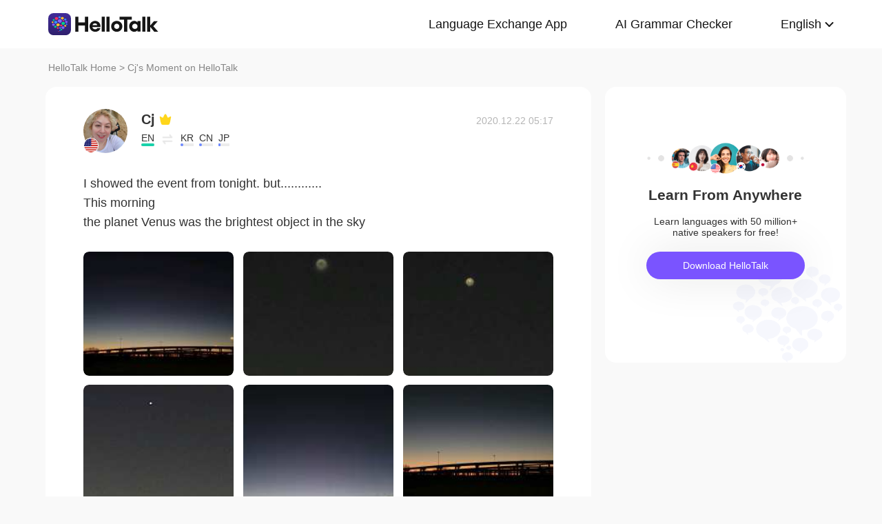

--- FILE ---
content_type: image/svg+xml
request_url: https://www.hellotalk.com/moment-web/static/img/hello-talk.svg?20250626
body_size: 4365
content:
<svg xmlns="http://www.w3.org/2000/svg" width="233" height="48" viewBox="0 0 233 48" fill="none">
  <path d="M84.5723 7.79297V40.2848H77.7025V7.79297H84.5723ZM57 40.2848V7.79297H63.8699V40.2848H57ZM61.8739 26.7775V20.1863H79.6056V26.7775H61.8739Z" fill="#151515"/>
  <path d="M99.219 40.584C97.0218 40.584 95.0104 40.0579 93.1846 39.0058C91.3588 37.9537 89.9199 36.5148 88.8677 34.689C87.8156 32.8324 87.2895 30.8055 87.2895 28.6084C87.2895 26.4423 87.8156 24.4618 88.8677 22.6671C89.9199 20.8723 91.3433 19.4643 93.1382 18.4431C94.933 17.391 96.929 16.8649 99.1261 16.8649C101.169 16.8649 103.041 17.3601 104.743 18.3503C106.476 19.3096 107.837 20.6402 108.827 22.3421C109.849 24.0441 110.359 25.9317 110.359 28.005C110.359 28.8715 110.313 29.676 110.22 30.4187H90.5852L90.6316 26.0555H103.489C103.397 25.2819 103.134 24.6166 102.7 24.0596C102.267 23.5026 101.71 23.0693 101.029 22.7599C100.379 22.4195 99.6367 22.2493 98.8012 22.2493C97.6872 22.2493 96.7124 22.4969 95.8768 22.992C95.0413 23.4871 94.3915 24.2452 93.9273 25.2664C93.4631 26.2876 93.231 27.5563 93.231 29.0726C93.231 30.2794 93.4786 31.347 93.9737 32.2754C94.4688 33.1728 95.1651 33.869 96.0625 34.3641C96.9599 34.8592 97.9811 35.1068 99.1261 35.1068C100.333 35.1068 101.323 34.8592 102.097 34.3641C102.901 33.869 103.412 33.2346 103.629 32.461H110.034C109.663 34.9057 108.487 36.8706 106.507 38.356C104.526 39.8413 102.097 40.584 99.219 40.584Z" fill="#151515"/>
  <path d="M113.018 7.79297H119.563V40.2848H113.018V7.79297Z" fill="#151515"/>
  <path d="M123.048 7.79297H129.593V40.2848H123.048V7.79297Z" fill="#151515"/>
  <path d="M144.771 16.9035C146.999 16.9035 149.011 17.4296 150.806 18.4817C152.601 19.5029 154.024 20.9263 155.076 22.7521C156.128 24.5468 156.654 26.5582 156.654 28.7863C156.654 30.9833 156.128 32.9947 155.076 34.8204C154.055 36.6152 152.632 38.0387 150.806 39.0908C149.011 40.112 146.999 40.6226 144.771 40.6226C142.574 40.6226 140.563 40.112 138.737 39.0908C136.942 38.0387 135.534 36.6152 134.513 34.8204C133.492 32.9947 132.981 30.9833 132.981 28.7863C132.981 26.5582 133.492 24.5468 134.513 22.7521C135.534 20.9263 136.942 19.5029 138.737 18.4817C140.563 17.4296 142.574 16.9035 144.771 16.9035ZM144.771 23.1698C143.781 23.1698 142.868 23.4174 142.033 23.9125C141.197 24.4076 140.532 25.0884 140.037 25.9548C139.573 26.7903 139.34 27.7341 139.34 28.7863C139.34 29.8384 139.573 30.7976 140.037 31.6641C140.532 32.4996 141.197 33.1649 142.033 33.66C142.868 34.1242 143.797 34.3563 144.818 34.3563C145.808 34.3563 146.721 34.1242 147.556 33.66C148.392 33.1649 149.042 32.4996 149.506 31.6641C150.001 30.7976 150.249 29.8384 150.249 28.7863C150.249 27.7341 150.001 26.7903 149.506 25.9548C149.042 25.0884 148.392 24.4076 147.556 23.9125C146.721 23.4174 145.793 23.1698 144.771 23.1698Z" fill="#151515"/>
  <path d="M160.377 40.2848V7.79297H167.246V40.2848H160.377ZM150.861 14.3842V7.79297H176.716V14.3842H150.861Z" fill="#151515"/>
  <path d="M195.328 40.1491H188.783V17.3584H195.328V40.1491ZM181.588 40.6133C179.67 40.6133 177.89 40.0872 176.25 39.0351C174.61 37.952 173.326 36.4976 172.398 34.6719C171.469 32.8462 171.005 30.8657 171.005 28.7305C171.005 26.5954 171.469 24.6149 172.398 22.7892C173.326 20.9634 174.61 19.5245 176.25 18.4724C177.89 17.4203 179.67 16.8942 181.588 16.8942C183.538 16.8942 185.209 17.3739 186.601 18.3331C187.994 19.2615 189.046 20.623 189.758 22.4178C190.501 24.2126 190.872 26.3168 190.872 28.7305C190.872 31.1752 190.501 33.2949 189.758 35.0896C189.046 36.8535 187.994 38.215 186.601 39.1743C185.209 40.1336 183.538 40.6133 181.588 40.6133ZM183.074 34.347C184.157 34.347 185.132 34.0994 185.998 33.6043C186.865 33.1092 187.545 32.4439 188.04 31.6084C188.536 30.7419 188.783 29.7826 188.783 28.7305C188.783 27.6784 188.536 26.7346 188.04 25.8991C187.545 25.0326 186.865 24.3519 185.998 23.8568C185.132 23.3616 184.157 23.1141 183.074 23.1141C182.022 23.1141 181.062 23.3771 180.196 23.9032C179.36 24.3983 178.679 25.0791 178.153 25.9455C177.658 26.781 177.411 27.7094 177.411 28.7305C177.411 29.7517 177.658 30.6955 178.153 31.562C178.679 32.4284 179.36 33.1092 180.196 33.6043C181.062 34.0994 182.022 34.347 183.074 34.347Z" fill="#151515"/>
  <path d="M198.844 7.79297H205.389V40.2848H198.844V7.79297Z" fill="#151515"/>
  <path d="M231.601 17.4941L222.132 28.4949L232.297 40.2848H223.942L214.38 28.4485L223.571 17.4941H231.601ZM209.135 7.79297H215.68V40.2848H209.135V7.79297Z" fill="#151515"/>
  <rect width="48" height="48" rx="11.2" fill="#2E1F6D"/>
  <rect width="48" height="48" rx="11.2" fill="url(#paint0_linear_3715_2594)" fill-opacity="0.4" style="mix-blend-mode:overlay"/>
  <path fill-rule="evenodd" clip-rule="evenodd" d="M31.4963 25.3348C31.5534 25.3369 31.6109 25.3379 31.6687 25.3379C33.762 25.3379 35.459 23.9766 35.459 22.2974C35.459 20.6181 33.762 19.2568 31.6687 19.2568C29.5753 19.2568 27.8783 20.6181 27.8783 22.2974C27.8783 23.0931 28.2594 23.8175 28.8831 24.3594L28.8827 24.3593L31.6558 26.7568L31.4963 25.3348Z" fill="#00D387"/>
  <path fill-rule="evenodd" clip-rule="evenodd" d="M14.9573 31.7189C14.9985 31.7204 15.0399 31.7211 15.0815 31.7211C16.5887 31.7211 17.8105 30.741 17.8105 29.532C17.8105 28.3229 16.5887 27.3428 15.0815 27.3428C13.5743 27.3428 12.3525 28.3229 12.3525 29.532C12.3525 30.1049 12.6269 30.6265 13.076 31.0167L13.0756 31.0165L15.0722 32.7428L14.9573 31.7189Z" fill="#00D387"/>
  <path fill-rule="evenodd" clip-rule="evenodd" d="M17.3461 14.5351C17.401 14.537 17.4562 14.538 17.5117 14.538C19.5213 14.538 21.1504 13.2312 21.1504 11.6191C21.1504 10.007 19.5213 8.7002 17.5117 8.7002C15.5021 8.7002 13.873 10.007 13.873 11.6191C13.873 12.383 14.2388 13.0784 14.8376 13.5987L14.8371 13.5985L17.4993 15.9002L17.3461 14.5351Z" fill="#F53561"/>
  <path fill-rule="evenodd" clip-rule="evenodd" d="M11.4934 16.7904C11.5277 16.7916 11.5622 16.7922 11.5969 16.7922C12.8529 16.7922 13.8711 15.9754 13.8711 14.9679C13.8711 13.9603 12.8529 13.1436 11.5969 13.1436C10.3409 13.1436 9.32271 13.9603 9.32271 14.9679C9.32271 15.4453 9.55134 15.8799 9.92557 16.2051L9.92529 16.205L11.5891 17.6436L11.4934 16.7904Z" fill="#00D387"/>
  <path fill-rule="evenodd" clip-rule="evenodd" d="M15.6804 22.498C15.733 22.4999 15.7859 22.5009 15.8391 22.5009C17.7649 22.5009 19.3262 21.2485 19.3262 19.7036C19.3262 18.1586 17.7649 16.9062 15.8391 16.9062C13.9132 16.9062 12.352 18.1586 12.352 19.7036C12.352 20.4357 12.7026 21.1022 13.2766 21.6008L13.2756 21.6005L15.8271 23.8063L15.6804 22.498Z" fill="#3793FF"/>
  <path fill-rule="evenodd" clip-rule="evenodd" d="M25.1939 33.6414C25.1643 33.6424 25.1345 33.643 25.1046 33.643C24.021 33.643 23.1426 32.9383 23.1426 32.069C23.1426 31.1998 24.021 30.4951 25.1046 30.4951C26.1882 30.4951 27.0667 31.1998 27.0667 32.069C27.0667 32.481 26.8694 32.8559 26.5465 33.1365L26.5468 33.1364L25.1113 34.3775L25.1939 33.6414Z" fill="#3793FF"/>
  <path fill-rule="evenodd" clip-rule="evenodd" d="M38.9643 25.4741C38.9392 25.475 38.9139 25.4755 38.8884 25.4755C37.9674 25.4755 37.2207 24.8765 37.2207 24.1376C37.2207 23.3988 37.9674 22.7998 38.8884 22.7998C39.8095 22.7998 40.5562 23.3988 40.5562 24.1376C40.5562 24.4878 40.3885 24.8065 40.1141 25.0449L40.1143 25.0449L38.8941 26.0998L38.9643 25.4741Z" fill="#3793FF"/>
  <path fill-rule="evenodd" clip-rule="evenodd" d="M24.5343 20.5504C24.468 20.5528 24.4013 20.554 24.3343 20.554C21.906 20.554 19.9375 18.9749 19.9375 17.027C19.9375 15.0791 21.906 13.5 24.3343 13.5C26.7625 13.5 28.7311 15.0791 28.7311 17.027C28.7311 17.9501 28.2889 18.7905 27.5652 19.4191L27.5661 19.4189L24.3493 22.2L24.5343 20.5504Z" fill="#8562FF"/>
  <path fill-rule="evenodd" clip-rule="evenodd" d="M35.9597 29.4466C35.9254 29.4478 35.8909 29.4485 35.8562 29.4485C34.6002 29.4485 33.582 28.6317 33.582 27.6241C33.582 26.6166 34.6002 25.7998 35.8562 25.7998C37.1122 25.7998 38.1304 26.6166 38.1304 27.6241C38.1304 28.1016 37.9017 28.5363 37.5274 28.8614L37.528 28.8613L35.864 30.2998L35.9597 29.4466Z" fill="#FFC32A"/>
  <path fill-rule="evenodd" clip-rule="evenodd" d="M36.1182 15.8899C36.0816 15.8912 36.0448 15.8919 36.0078 15.8919C34.6681 15.8919 33.582 15.0207 33.582 13.9459C33.582 12.8712 34.6681 12 36.0078 12C37.3476 12 38.4336 12.8712 38.4336 13.9459C38.4336 14.4553 38.1897 14.9189 37.7905 15.2658L37.7911 15.2656L36.0161 16.8L36.1182 15.8899Z" fill="#3793FF"/>
  <path fill-rule="evenodd" clip-rule="evenodd" d="M38.3412 21.2336C38.3023 21.235 38.2632 21.2357 38.2239 21.2357C36.8004 21.2357 35.6465 20.31 35.6465 19.1682C35.6465 18.0263 36.8004 17.1006 38.2239 17.1006C39.6474 17.1006 40.8013 18.0263 40.8013 19.1682C40.8013 19.7093 40.5421 20.2019 40.1179 20.5705L40.1186 20.5702L38.2327 22.2006L38.3412 21.2336Z" fill="#8562FF"/>
  <path fill-rule="evenodd" clip-rule="evenodd" d="M20.2999 34.0347C20.2666 34.0359 20.2332 34.0365 20.1995 34.0365C18.9804 34.0365 17.9922 33.2437 17.9922 32.2658C17.9922 31.2879 18.9804 30.4951 20.1995 30.4951C21.4186 30.4951 22.4068 31.2879 22.4068 32.2658C22.4068 32.7292 22.1848 33.1511 21.8215 33.4667L21.8221 33.4665L20.207 34.8628L20.2999 34.0347Z" fill="#F53561"/>
  <path fill-rule="evenodd" clip-rule="evenodd" d="M23.9893 11.0901C23.9527 11.0914 23.9159 11.0921 23.8789 11.0921C22.5392 11.0921 21.4531 10.2209 21.4531 9.14614C21.4531 8.07143 22.5392 7.2002 23.8789 7.2002C25.2187 7.2002 26.3047 8.07143 26.3047 9.14614C26.3047 9.65548 26.0608 10.1191 25.6615 10.466L25.6622 10.4658L23.8872 12.0002L23.9893 11.0901Z" fill="#3793FF"/>
  <path fill-rule="evenodd" clip-rule="evenodd" d="M31.3078 34.1492C31.2574 34.151 31.2067 34.1519 31.1558 34.1519C29.3137 34.1519 27.8203 32.954 27.8203 31.4763C27.8203 29.9987 29.3137 28.8008 31.1558 28.8008C32.9979 28.8008 34.4913 29.9987 34.4913 31.4763C34.4913 32.1769 34.1556 32.8146 33.6062 33.2916L33.6079 33.291L31.1674 35.4008L31.3078 34.1492Z" fill="#8562FF"/>
  <path fill-rule="evenodd" clip-rule="evenodd" d="M27.7578 37.3607C27.7281 37.3617 27.6982 37.3623 27.6682 37.3623C26.5797 37.3623 25.6973 36.6544 25.6973 35.7812C25.6973 34.9081 26.5797 34.2002 27.6682 34.2002C28.7568 34.2002 29.6392 34.9081 29.6392 35.7812C29.6392 36.1951 29.441 36.5718 29.1165 36.8536L29.117 36.8535L27.6748 38.1002L27.7578 37.3607Z" fill="#00D387"/>
  <path fill-rule="evenodd" clip-rule="evenodd" d="M24.698 39.0894C24.6774 39.0901 24.6568 39.0905 24.636 39.0905C23.8824 39.0905 23.2715 38.6004 23.2715 37.9959C23.2715 37.3914 23.8824 36.9014 24.636 36.9014C25.3896 36.9014 26.0005 37.3914 26.0005 37.9959C26.0005 38.2825 25.8633 38.5433 25.6387 38.7384L25.639 38.7383L24.6405 39.6014L24.698 39.0894Z" fill="#3793FF"/>
  <path fill-rule="evenodd" clip-rule="evenodd" d="M22.1015 40.4579C22.0878 40.4583 22.074 40.4586 22.0602 40.4586C21.5577 40.4586 21.1504 40.1319 21.1504 39.7288C21.1504 39.3258 21.5577 38.999 22.0602 38.999C22.5626 38.999 22.9699 39.3258 22.9699 39.7288C22.9699 39.9198 22.8784 40.0937 22.7287 40.2238L22.7289 40.2237L22.0632 40.7992L22.1015 40.4579Z" fill="#F53561"/>
  <path fill-rule="evenodd" clip-rule="evenodd" d="M29.9362 13.5059C29.8882 13.5076 29.8399 13.5085 29.7913 13.5085C28.0329 13.5085 26.6074 12.365 26.6074 10.9544C26.6074 9.54387 28.0329 8.40039 29.7913 8.40039C31.5497 8.40039 32.9752 9.54387 32.9752 10.9544C32.9752 11.6229 32.655 12.2314 32.131 12.6866L32.1316 12.6865L29.8022 14.7004L29.9362 13.5059Z" fill="#FFC32A"/>
  <path fill-rule="evenodd" clip-rule="evenodd" d="M9.25248 21.2644C9.22289 21.2655 9.19314 21.266 9.16322 21.266C8.07961 21.266 7.20117 20.5613 7.20117 19.6921C7.20117 18.8228 8.07961 18.1182 9.16322 18.1182C10.2468 18.1182 11.1253 18.8228 11.1253 19.6921C11.1253 20.104 10.928 20.479 10.6051 20.7595L10.6054 20.7594L9.1699 22.0005L9.25248 21.2644Z" fill="#FFC32A"/>
  <path fill-rule="evenodd" clip-rule="evenodd" d="M20.4848 28.3221C20.5397 28.324 20.5949 28.325 20.6504 28.325C22.66 28.325 24.2891 27.0182 24.2891 25.4062C24.2891 23.7941 22.66 22.4873 20.6504 22.4873C18.6407 22.4873 17.0116 23.7941 17.0116 25.4062C17.0116 26.1703 17.3776 26.8658 17.9767 27.386L17.9755 27.3857L20.638 29.6873L20.4848 28.3221Z" fill="#FFC32A"/>
  <path fill-rule="evenodd" clip-rule="evenodd" d="M27.1767 28.8029C27.2133 28.8042 27.2501 28.8049 27.2871 28.8049C28.6268 28.8049 29.7129 27.9337 29.7129 26.859C29.7129 25.7843 28.6268 24.9131 27.2871 24.9131C25.9473 24.9131 24.8613 25.7843 24.8613 26.859C24.8613 27.3684 25.1053 27.8321 25.5046 28.1789L25.5039 28.1787L27.2788 29.7131L27.1767 28.8029Z" fill="#F53561"/>
  <path fill-rule="evenodd" clip-rule="evenodd" d="M31.8384 17.6752C31.8636 17.6762 31.8889 17.6766 31.9143 17.6766C32.8354 17.6766 33.582 17.0776 33.582 16.3388C33.582 15.5999 32.8354 15.001 31.9143 15.001C30.9932 15.001 30.2465 15.5999 30.2465 16.3388C30.2465 16.689 30.4143 17.0078 30.6888 17.2462L30.6883 17.2461L31.9086 18.301L31.8384 17.6752Z" fill="#F53561"/>
  <path fill-rule="evenodd" clip-rule="evenodd" d="M10.9316 27.3497C10.9751 27.3512 11.0188 27.352 11.0627 27.352C12.6537 27.352 13.9434 26.3174 13.9434 25.0412C13.9434 23.765 12.6537 22.7305 11.0627 22.7305C9.47178 22.7305 8.18207 23.765 8.18207 25.0412C8.18207 25.6461 8.47181 26.1967 8.94604 26.6086L8.94514 26.6083L11.0529 28.4305L10.9316 27.3497Z" fill="#8562FF"/>
  <defs>
    <linearGradient id="paint0_linear_3715_2594" x1="19.443" y1="48" x2="19.443" y2="0" gradientUnits="userSpaceOnUse">
      <stop stop-color="white" stop-opacity="0"/>
      <stop offset="1" stop-color="white"/>
    </linearGradient>
  </defs>
</svg>
